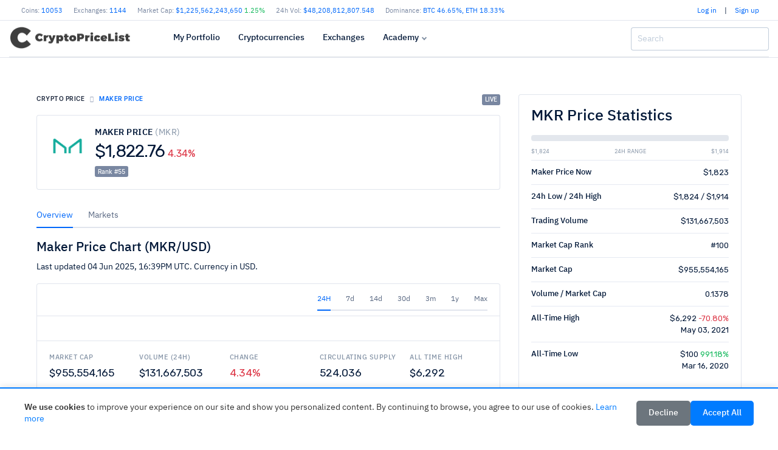

--- FILE ---
content_type: text/html; charset=UTF-8
request_url: https://cryptopricelist.com/cryptocurrency/maker
body_size: 15847
content:
<!DOCTYPE html>
<html lang="en">
<head>
    <title>Maker price today, MKR to USD live, marketcap and chart</title>
    <meta name="description" content="Get the latest Maker price, MKR market cap, trading pairs, charts and data today.">
    

    <link rel="canonical" href="https://cryptopricelist.com/cryptocurrency/maker" />
    
    <!-- Preconnect to external domains for faster loading -->
    
    
    <link rel="preconnect" href="https://www.googletagmanager.com">
    
    <!-- DNS prefetch for better performance -->
    <link rel="dns-prefetch" href="//fonts.googleapis.com">
    <link rel="dns-prefetch" href="//www.googletagmanager.com">

    <meta name="ahrefs-site-verification" content="0b3956eb4619e7835a48a06c3a4fa04dca4800667070e5599f903a9a485a38cf">
    <meta charset="utf-8">
    <meta name="viewport" content="width=device-width, initial-scale=1">
    
    <!-- Language and geo targeting -->
    <meta name="language" content="English">
    <meta name="geo.region" content="US">
    <meta name="geo.placename" content="United States">
    
    <!-- Additional SEO meta tags -->
    <meta name="author" content="CryptoPriceList">
    <meta name="publisher" content="CryptoPriceList">
    <meta name="copyright" content="CryptoPriceList">
    <meta name="theme-color" content="#ffffff">
    <meta name="msapplication-TileColor" content="#ffffff">
    <link rel="sitemap" type="application/xml" title="Sitemap" href="/sitemap.xml">
    
            <meta name="lastmod" content="2026-01-19">
    <meta property="og:title" content="Maker price today, MKR to USD live, marketcap and chart">
    <meta property="og:description" content="Get the latest Maker price, MKR market cap, trading pairs, charts and data today.">
    <meta property="og:url" content="https://cryptopricelist.com/cryptocurrency/maker">
    <meta property="og:site_name" content="CryptoPriceList.com" />
    <meta property="og:type" content="website">
    <meta property="og:image" content="https://cryptopricelist.com/images/crypto-default.jpg">

<script type='application/ld+json'>{
    "@context": "https://schema.org",
    "@graph": [
        {
            "@type": "WebSite",
            "@id": "https://cryptopricelist.com/#website",
            "name": "CryptoPriceList",
            "alternateName": "Crypto Price List",
            "url": "https://cryptopricelist.com/",
            "description": "Live cryptocurrency prices, charts, and market data for Bitcoin and thousands of altcoins",
            "potentialAction": {
                "@type": "SearchAction",
                "target": {
                    "@type": "EntryPoint",
                    "urlTemplate": "https://cryptopricelist.com/search?q={search_term_string}"
                },
                "query-input": "required name=search_term_string"
            }
        },
        {
            "@type": "Organization",
            "@id": "https://cryptopricelist.com/#organization",
            "name": "CryptoPriceList",
            "url": "https://cryptopricelist.com/",
            "logo": {
                "@type": "ImageObject",
                "url": "https://cryptopricelist.com/images/cpl-logo.png",
                "width": 200,
                "height": 60
            },
            "sameAs": []
        },
        {
            "@type": "WebPage",
            "@id": "https://cryptopricelist.com/cryptocurrency/maker#webpage",
            "url": "https://cryptopricelist.com/cryptocurrency/maker",
            "name": "Maker price today, MKR to USD live, marketcap and chart",
            "description": "Get the latest Maker price, MKR market cap, trading pairs, charts and data today.",
            "isPartOf": {
                "@id": "https://cryptopricelist.com/#website"
            },
            "about": {
                "@id": "https://cryptopricelist.com/#organization"
            },
            "primaryImageOfPage": {
                "@type": "ImageObject",
                "url": "https://cryptopricelist.com/images/crypto-default.jpg"
            },
            "datePublished": "2026-01-19T10:05:34+01:00",
            "dateModified": "2026-01-19T10:05:34+01:00"
        },
        {
            "@type": "BreadcrumbList",
            "itemListElement": [
                {
                    "@type": "ListItem",
                    "position": 1,
                    "name": "Home",
                    "item": "https://cryptopricelist.com/"
                },
                {
                    "@type": "ListItem",
                    "position": 2,
                    "name": "Maker price today, MKR to USD live, marketcap and chart",
                    "item": "https://cryptopricelist.com/cryptocurrency/maker"
                }
            ]
        }
    ]
}</script>

    <meta name="twitter:title" content="Maker price today, MKR to USD live, marketcap and chart">
    <meta name="twitter:description" content="Get the latest Maker price, MKR market cap, trading pairs, charts and data today.">
    <meta name="twitter:card" content="summary">
    <meta name="robots" content="index,follow,max-snippet:-1,max-image-preview:large,max-video-preview:-1">
    <meta name="ahrefs-site-verification" content="0b3956eb4619e7835a48a06c3a4fa04dca4800667070e5599f903a9a485a38cf">
    <meta name="viewport" content="width=device-width, initial-scale=1">
    
    
    
    <link rel="apple-touch-icon" sizes="180x180" href="/images/favicon/apple-touch-icon.png">
    <link rel="icon" type="image/png" sizes="32x32" href="/images/favicon/favicon-32x32.png">
    <link rel="icon" type="image/png" sizes="16x16" href="/images/favicon/favicon-16x16.png">
    <link rel="manifest" href="/manifest.webmanifest">
    <!--<link href="/lib/ionicons/css/ionicons.min.css" rel="stylesheet">-->
        
    <!-- Critical CSS inline -->
    <style>
    /* Critical above-the-fold CSS */
    body{font-family:'Roboto',-apple-system,BlinkMacSystemFont,'Segoe UI',sans-serif;margin:0;padding:0;line-height:1.5}
    .navbar{min-height:60px;background:#fff;border-bottom:1px solid #dee2e6}
    .navbar-brand img{height:40px;width:200px}
    .content{min-height:400px}
    .container{max-width:1200px;margin:0 auto;padding:0 15px}
    .table{width:100%;border-collapse:collapse}
    .table th,.table td{padding:12px 8px;text-align:left;border-bottom:1px solid #dee2e6}
    .lazyload{opacity:0;transition:opacity .3s}
    .lazyloaded{opacity:1}
    img{max-width:100%;height:auto}
    
    /* Cookie Consent Styles */
    .cookie-consent{position:fixed;bottom:0;left:0;right:0;background:#fff;border-top:2px solid #007bff;box-shadow:0 -2px 10px rgba(0,0,0,0.1);padding:20px;z-index:9999;transform:translateY(100%);transition:transform 0.3s ease-in-out}
    .cookie-consent.show{transform:translateY(0)}
    .cookie-consent-content{max-width:1200px;margin:0 auto;display:flex;align-items:center;justify-content:space-between;flex-wrap:wrap;gap:15px}
    .cookie-consent-text{flex:1;min-width:250px;font-size:14px;line-height:1.4;color:#333}
    .cookie-consent-text a{color:#007bff;text-decoration:none}
    .cookie-consent-text a:hover{text-decoration:underline}
    .cookie-consent-buttons{display:flex;gap:10px;flex-wrap:wrap}
    .cookie-consent-btn{padding:10px 20px;border:none;border-radius:5px;cursor:pointer;font-size:14px;font-weight:500;transition:all 0.2s ease}
    .cookie-consent-btn.accept{background:#007bff;color:#fff}
    .cookie-consent-btn.accept:hover{background:#0056b3}
    .cookie-consent-btn.decline{background:#6c757d;color:#fff}
    .cookie-consent-btn.decline:hover{background:#545b62}
    .cookie-consent-btn.settings{background:#f8f9fa;color:#333;border:1px solid #dee2e6}
    .cookie-consent-btn.settings:hover{background:#e9ecef}
    @media (max-width: 768px){.cookie-consent-content{flex-direction:column;text-align:center}.cookie-consent-buttons{justify-content:center}}
    
    /* Dark mode cookie consent */
    body.dark-mode .cookie-consent{background:#2d3748;border-top-color:#4299e1;color:#e2e8f0}
    body.dark-mode .cookie-consent-text{color:#e2e8f0}
    body.dark-mode .cookie-consent-text a{color:#4299e1}
    body.dark-mode .cookie-consent-btn.settings{background:#4a5568;color:#e2e8f0;border-color:#718096}
    body.dark-mode .cookie-consent-btn.settings:hover{background:#718096}
    </style>
    
    <!-- Preload main CSS -->
    <script src="/cdn-cgi/scripts/7d0fa10a/cloudflare-static/rocket-loader.min.js" data-cf-settings="28bf96a5d88df655c7775ffa-|49"></script><link rel="preload" href="/assets/css/style.css" as="style" onload="this.onload=null;this.rel='stylesheet'">
    <noscript><link rel="stylesheet" href="/assets/css/style.css"></noscript>
    
        <!-- Global site tag (gtag.js) - Google Analytics with Cookie Consent -->
    <script async defer src="https://www.googletagmanager.com/gtag/js?id=G-XK3HC4SJHW" type="28bf96a5d88df655c7775ffa-text/javascript"></script>
    <script type="28bf96a5d88df655c7775ffa-text/javascript">
        window.dataLayer = window.dataLayer || [];
        function gtag(){dataLayer.push(arguments);}
        gtag('js', new Date());

        // Set default consent state (denied by default for GDPR compliance)
        gtag('consent', 'default', {
            'analytics_storage': 'denied',
            'ad_storage': 'denied',
            'wait_for_update': 2000
        });

        gtag('config', 'G-XK3HC4SJHW', {
            'anonymize_ip': true,
            'cookie_flags': 'SameSite=None;Secure'
        });
    </script>
    
    
</head>

<body>

  <div class="cw">
      <div class="container d-none d-md-block d-lg-block d-xl-block">

    <span class=" d-flex flex-row justify-content-between" id="topbar">

        <div class="text-muted">
            
            <span class="ti_item">Coins: <a href="/">10053</a></span>
            <span class="ti_item">Exchanges: <a href="/exchanges">1144</a></span>
            <span class="ti_item">Market Cap: <a href="/">$1,225,562,243,650 <span class="text-success"><i class="feather" data-feather="arrow-up"></i> 1.25%</span></a></span>
            <span class="ti_item">24h Vol: <a href="/">$48,208,812,807.548</a></span>
            <span class="ti_item d-none d-lg-inline d-xl-inline">Dominance: <a href="/">
                          BTC <span class="">46.65%</span>,
                          ETH <span class="">18.33%</span></a></span>
            <!--<span class="ti_item">Gas: <a href="/coins">32 GWEI</a></span>-->
        </div>

                        <span class="d-flex">

                                <div class="d-block mr-2 tx-12">
                    <a href="/login">Log in</a> <span id="pipe"> | </span> <a href="/signup">Sign up</a>
                </div>
                
                
                <a href="" class="df-mode tx-18 df-mode-dark d-none d-lg-inline d-xl-inline ml-1 " data-title="dark">
                    <i data-feather="moon" class="mode_icon icon feather-16"></i>
                </a>
            </span>

    </div>

</div>

  </div>

  <div class="cw">
      <div class="container">
          <header class="navbar navbar-header">

    <div class="navbar-brand">
        <a href="/" class="df-logo">
            <!--Crypto<span>PriceList</span>-->
            <img src="/images/cpl-logo.png" alt="CryptoPriceList" height="40" width="200" id="logo_main" loading="eager">
        </a>
    </div><!-- navbar-brand -->
    <div id="navbarMenu" class="navbar-menu-wrapper">

        <div class="navbar-menu-header">
            <a href="/" class="df-logo">
                <!--Crypto<span>PriceList</span>-->
                <img src="/images/cpl-logo.png" alt="CryptoPriceList" height="30" width="150" id="logo_small" loading="eager">
            </a>
            <a id="mainMenuClose" href=""><i data-feather="x"></i></a>
        </div><!-- navbar-menu-header -->

        <div class="d-block d-lg-none text-center mt-2">
                            <a href="/login"class="btn btn-sm btn-outline-dark">Log in</a>
                <a href="/signup"class="btn btn-sm btn-primary">Sign up</a>
                    </div>

        <ul class="nav navbar-menu">

                        <li class="nav-item">
                <a href="/login" class="nav-link">My Portfolio</a>
            </li>

            <li class="nav-item">
                <a href="/" class="nav-link">Cryptocurrencies</a>
                <!--<ul class="navbar-menu-sub">
                    <li class="nav-sub-item"><a href="/" class="nav-sub-link">By Market Cap</a></li>                    
                </ul>-->
            </li>
            <li class="nav-item">
                <a href="/exchanges" class="nav-link">Exchanges</a>
                <!--<ul class="navbar-menu-sub">
                    <li class="nav-sub-item"><a href="/exchanges" class="nav-sub-link">Crypto Exchanges</a></li>
                </ul>-->
            </li>

            <li class="nav-item with-sub">
                <a href="" class="nav-link"><svg xmlns="http://www.w3.org/2000/svg" width="24" height="24" viewBox="0 0 24 24" fill="none" stroke="currentColor" stroke-width="2" stroke-linecap="round" stroke-linejoin="round" class="feather feather-pie-chart"><path d="M21.21 15.89A10 10 0 1 1 8 2.83"></path><path d="M22 12A10 10 0 0 0 12 2v10z"></path></svg> Academy</a>
                <ul class="navbar-menu-sub">
                    <li class="nav-sub-item"><a href="/academy" class="nav-sub-link">Crypto News</a></li>

                </ul>
            </li>

            
        </ul>
    </div><!-- navbar-menu-wrapper -->
    <div class="navbar-right">

        <div class="d-none d-lg-block">

            <div class="search-form">
                <input type="search" class="search-desktop form-control" placeholder="Search" autocomplete="off">
                <button class="btn" type="button" name="search">
                    <i data-feather="search" class="feather-16"></i>
                </button>
            </div>
        </div>

        <div class="d-block d-lg-none d-xl-none">
            <a id="navbarSearch" href="" class="search-mobile">
                <i data-feather="search" class="feather-16"></i>
            </a>
        </div>

        <div class="d-block d-lg-none d-xl-none">
            <a href="" class="df-mode tx-18 df-mode-dark" data-title="dark">
                <i data-feather="moon" class="icon mode_icon feather-16"></i>
            </a>
        </div>

        <a href="" id="mainMenuOpen" class="burger-menu">
            <i data-feather="menu" class="feather-16"></i>
        </a>

            </div><!-- navbar-right -->
    <div class="navbar-search">
        <div class="navbar-search-header justify-content-between">
            <input type="search" class="search_mobile_input site-search form-control" placeholder="Type and hit enter to search...">
            <!--<button class="btn"><i data-feather="search"></i></button>-->
            <a id="navbarSearchClose" href="" class="link-03 mg-l-5 mg-lg-l-10 badge badge-light">
                <!--<i class="icon ion-md-close"></i>-->
                Close
            </a>
        </div><!-- navbar-search-header -->
        <div class="navbar-search-body tx-16">
            <div class="d-block" id="search_c">
                <label class="tx-10 tx-medium tx-uppercase tx-spacing-1 tx-color-03 mg-b-10 d-flex align-items-center">Trending Searches</label>
                <ul class="list-unstyled">
                                            <li class="">
                            <a href="/cryptocurrency/ora-coin" style="width: 100%" class="d-flex justify-content-between">
                            <span><img data-src="/images/cryptocurrency/large/ora-coin.png" class="lazyload" alt="ORA Coin" style="width:16px;height:16px;"> ORA Coin (ORA)</span>
                            <span>#0</span>
                            </a>
                        </li>
                                            <li class="">
                            <a href="/cryptocurrency/liquid-staked-ethereum" style="width: 100%" class="d-flex justify-content-between">
                            <span><img data-src="/images/cryptocurrency/large/liquid-staked-ethereum.png" class="lazyload" alt="Liquid Staked ETH" style="width:16px;height:16px;"> Liquid Staked ETH (LSETH)</span>
                            <span>#0</span>
                            </a>
                        </li>
                                            <li class="">
                            <a href="/cryptocurrency/melania-meme" style="width: 100%" class="d-flex justify-content-between">
                            <span><img data-src="/images/cryptocurrency/large/melania-meme.png" class="lazyload" alt="Melania Meme" style="width:16px;height:16px;"> Melania Meme (MELANIA)</span>
                            <span>#0</span>
                            </a>
                        </li>
                                            <li class="">
                            <a href="/cryptocurrency/bscex" style="width: 100%" class="d-flex justify-content-between">
                            <span><img data-src="/images/cryptocurrency/large/bscex.png" class="lazyload" alt="BSCEX" style="width:16px;height:16px;"> BSCEX (BSCX)</span>
                            <span>#1242</span>
                            </a>
                        </li>
                                            <li class="">
                            <a href="/cryptocurrency/memecore" style="width: 100%" class="d-flex justify-content-between">
                            <span><img data-src="/images/cryptocurrency/large/memecore.png" class="lazyload" alt="MemeCore" style="width:16px;height:16px;"> MemeCore (M)</span>
                            <span>#0</span>
                            </a>
                        </li>
                                            <li class="">
                            <a href="/cryptocurrency/tether-gold" style="width: 100%" class="d-flex justify-content-between">
                            <span><img data-src="/images/cryptocurrency/large/tether-gold.png" class="lazyload" alt="Tether Gold" style="width:16px;height:16px;"> Tether Gold (XAUT)</span>
                            <span>#93</span>
                            </a>
                        </li>
                                            <li class="">
                            <a href="/cryptocurrency/cardano" style="width: 100%" class="d-flex justify-content-between">
                            <span><img data-src="/images/cryptocurrency/large/cardano.png" class="lazyload" alt="Cardano" style="width:16px;height:16px;"> Cardano (ADA)</span>
                            <span>#8</span>
                            </a>
                        </li>
                                            <li class="">
                            <a href="/cryptocurrency/hash-2" style="width: 100%" class="d-flex justify-content-between">
                            <span><img data-src="/images/cryptocurrency/large/hash-2.png" class="lazyload" alt="Provenance Blockchain" style="width:16px;height:16px;"> Provenance Blockchain (HASH)</span>
                            <span>#0</span>
                            </a>
                        </li>
                                        </li>
                </ul>

            </div>
            <div class="d-block" id="search_e"></div>
        </div><!-- navbar-search-body -->
    </div><!-- navbar-search -->
</header><!-- navbar -->      </div>
  </div>

  
  <!--<div class="container" id="ta">
        </div>-->

    <div class="content">
      <div class="container pd-x-0 pd-lg-x-10 pd-xl-x-0 maincontent">

        <div class="content"><div class="container pd-x-0 pd-lg-x-10 pd-xl-x-0 maincontent">
<div class="row">

    <div class="col-md-8">
        <div class="row">

            <div class="col-md-12 mb-3 d-flex justify-content-between">

                <nav aria-label="breadcrumb">
                    <ol class="breadcrumb breadcrumb-style2 mg-b-0">
                        <li class="breadcrumb-item"><a href="/">Crypto price</a></li>
                        <li class="breadcrumb-item active" aria-current="page">Maker Price</li>
                    </ol>
                </nav>

                <div class="badge badge-secondary tx-10 tx-roboto live_badge">LIVE</div>

            </div>

            <div class="col-12">
                <div class="card card-body">
                    <div class="d-md-flex align-items-center justify-content-between">
                        <div class="media align-sm-items-center">
                            <div class="tx-40 tx-lg-60 lh-0 tx-orange">
                                                                <img src="/images/cryptocurrency/large/maker.png" valign="middle" width="60" height="60" alt="Maker price">
                            </div>
                            <div class="media-body mg-l-15">
                                <h1 class="h1coin tx-12 tx-lg-14 tx-semibold tx-uppercase tx-spacing-1 mg-b-5">
                                    Maker Price <span class="tx-normal tx-color-03">(MKR)</span>
                                </h1>
                                <div class="d-flex align-items-baseline">
                                    <h2 class="tx-20 tx-lg-28 tx-normal tx-rubik tx-spacing--2 lh-2 mg-b-0 cc_price_maker">
                                        <span>$1,822.76</span>
                                    </h2>
                                    <h6 class="tx-11 tx-lg-16 tx-normal tx-rubik tx-danger mg-l-5 lh-2 mg-b-0 cc_24h_maker">
                                        <span><span class="text-danger"><i class="feather" data-feather="arrow-down"></i> 4.34%</span></span>
                                    </h6>
                                </div>
                                <div class="d-flex mt-2"><div class="badge badge-secondary">Rank #55</div></div>
                            </div><!-- media-body -->
                        </div><!-- media -->
                        <div class="d-flex flex-column flex-sm-row mg-t-20 mg-md-t-0">
                            <!--<button class="btn btn-sm btn-white btn-uppercase pd-x-15"><i data-feather="download" class="mg-r-5"></i> Export CSV</button>
                            <button class="btn btn-sm btn-white btn-uppercase pd-x-15 mg-t-5 mg-sm-t-0 mg-sm-l-5"><i data-feather="share-2" class="mg-r-5"></i> Share</button>
                            <button class="btn btn-sm btn-white btn-uppercase pd-x-15 mg-t-5 mg-sm-t-0  mg-sm-l-5"><i data-feather="eye" class="mg-r-5"></i> Watch</button>-->
                        </div>
                    </div>
                </div>
            </div><!-- col -->

        </div>

        <div class="row mt-4">
            <div class="col-md-12">

                <div data-label="Example" class="df-example">
                    <ul class="nav nav-line" id="myTab5" role="tablist">
                        <li class="nav-item">
                            <a class="nav-link active show" id="home-tab5" data-toggle="tab" href="#overview" role="tab" aria-controls="home" aria-selected="true">Overview</a>
                        </li>
                        <li class="nav-item">
                            <a class="nav-link" id="profile-tab5" data-toggle="tab" href="#markets" role="tab" aria-controls="profile" aria-selected="false">Markets</a>
                        </li>
                    </ul>

                    <div class="tab-content mg-t-20" id="myTabContent5">
                        <div class="tab-pane fade show active" id="overview" role="tabpanel" aria-labelledby="home-tab5">

                            <div>
                                <h4>Maker Price Chart (MKR/USD)</h4>
                                <p>Last updated <span id="last_update">04 Jun 2025, 16:39PM</span> UTC. Currency in USD.</p>
                            </div>

                            <div class="card card-crypto">
                                <div class="card-header pd-y-8 d-sm-flex align-items-center justify-content-end">

                                    <div class="tx-12 tx-color-03 align-items-center d-sm-flex">
                                        <!--<a href="" class="link-01 tx-spacing-1 tx-rubik">03/01/2019 <i class="icon ion-ios-arrow-down"></i></a>
                                        <span class="mg-x-10">to</span>
                                        <a href="" class="link-01 tx-spacing-1 tx-rubik">03/02/2019 <i class="icon ion-ios-arrow-down"></i></a>-->
                                        <nav class="nav nav-line">
                                            <a href="#24h" data-interval="1" class="chart-switch nav-link active">24H</a>
                                            <a href="#7d" data-interval="7" class="chart-switch nav-link">7d</a>
                                            <a href="#14d" data-interval="14" class="chart-switch nav-link">14d</a>
                                            <a href="#30d" data-interval="30" class="chart-switch nav-link">30d</a>
                                            <a href="#90d" data-interval="90" class="chart-switch nav-link">3m</a>
                                            <a href="#1y" data-interval="365" class="chart-switch nav-link">1y</a>
                                            <a href="#max" data-interval="max" class="chart-switch nav-link">Max</a>
                                        </nav>
                                    </div>
                                </div><!-- card-header -->
                                <div class="card-body pd-10 pd-sm-20">
                                    <div id="chart" class="chart"></div>
                                    <!--<div class="chart-eleven">
                                        <div id="flotChart1" class="flot-chart"></div>
                                    </div>--><!-- chart-eleven -->
                                </div><!-- card-body -->

                                <div class="card-footer pd-20">
                                    <div class="row row-sm">
                                        <div class="col-6 col-sm-4 col-md">
                                            <h6 class="tx-uppercase tx-11 tx-spacing-1 tx-color-03 mg-b-10">Market Cap</h6>
                                            <h5 class="tx-normal tx-rubik mg-b-0 mg-r-5 lh-1">$955,554,165</h5>
                                        </div><!-- col -->
                                        <div class="col-6 col-sm-4 col-md">
                                            <h6 class="tx-uppercase tx-11 tx-spacing-1 tx-color-03 mg-b-10">Volume (24h)</h6>
                                            <h5 class="tx-normal tx-rubik mg-b-0 mg-r-5 lh-1">$131,667,503</h5>
                                        </div><!-- col -->
                                        <div class="col-6 col-sm-4 col-md mg-t-20 mg-sm-t-0">
                                            <h6 class="tx-uppercase tx-11 tx-spacing-1 tx-color-03 mg-b-10">Change</h6>
                                            <h5 class="tx-normal tx-rubik mg-b-0 mg-r-5 lh-1 cc_24h_maker">
                                                <span><span class="text-danger"><i class="feather" data-feather="arrow-down"></i> 4.34%</span></span>
                                            </h5>
                                        </div><!-- col -->
                                        <div class="col-6 col-sm-4 col-md-3 col-xl mg-t-20 mg-md-t-0">
                                            <h6 class="tx-uppercase tx-11 tx-spacing-1 tx-color-03 mg-b-10"><span class="d-none d-sm-inline">Circulating </span>Supply</h6>
                                            <h5 class="tx-normal tx-rubik mg-b-0 mg-r-5 lh-1">524,036</h5>
                                        </div><!-- col -->
                                        <div class="col-6 col-sm-4 col-md mg-t-20 mg-md-t-0">
                                            <h6 class="tx-uppercase tx-11 tx-spacing-1 tx-color-03 mg-b-10">All Time High</h6>
                                            <h5 class="tx-normal tx-rubik mg-b-0 mg-r-5 lh-1">$6,292</h5>
                                        </div><!-- col -->
                                    </div><!-- row -->
                                </div><!-- card-footer -->
                            </div><!-- card -->

                        </div>

                        <div class="tab-pane fade" id="markets" role="tabpanel" aria-labelledby="profile-tab5">
                            <h6>Markets</h6>
                            <div class="table-responsive">
    <table class="table table-dashboard mg-b-0 table-hover table-coinlist" id="table-coinlist">
        <thead>
        <tr>
            <th>#</th>
            <th class="text-left">Exchange</th>
            <th class="text-right">Pair</th>
            <th class="text-right">Price</th>
            <th class="text-right">Spread</th>
            <th class="text-right">Volume(24h)</th>
            <th class="text-center">Trust</th>
        </tr>
        </thead>
        <tbody>
                    <tr>
                <td class="tx-color-03 tx-normal">1</td>
                <td class="tx-medium text-left">
                    <a href="/exchange/binance"><img data-src="/images/exchange/large/binance.jpg" width="16" height="16" style="margin-right:15px" class="lazyload"> Binance</a>                </td>
                <td class="text-right">
                                        <a href="https://www.binance.com/en/trade/MKR_USDT" target="_blank" rel="nofollow noopener">MKR / USDT</a>
                </td>
                <td class="text-right"><span>$1,324.84</span></td>
                <td class="text-right"><span class="">0.08%</span></td>
                <td class="text-right">$32,396,499</td>
                <td class="text-center"><div class="dot dot-green"></td>

            </tr>
                        <tr>
                <td class="tx-color-03 tx-normal">2</td>
                <td class="tx-medium text-left">
                    <a href="/exchange/gdax"><img data-src="/images/exchange/large/gdax.png" width="16" height="16" style="margin-right:15px" class="lazyload"> Coinbase Exchange</a>                </td>
                <td class="text-right">
                                        <a href="https://pro.coinbase.com/trade/MKR-USD" target="_blank" rel="nofollow noopener">MKR / USD</a>
                </td>
                <td class="text-right"><span>$1,323.37</span></td>
                <td class="text-right"><span class="">0.04%</span></td>
                <td class="text-right">$12,658,001</td>
                <td class="text-center"><div class="dot dot-green"></td>

            </tr>
                        <tr>
                <td class="tx-color-03 tx-normal">3</td>
                <td class="tx-medium text-left">
                    <a href="/exchange/whitebit"><img data-src="/images/exchange/large/whitebit.png" width="16" height="16" style="margin-right:15px" class="lazyload"> WhiteBIT</a>                </td>
                <td class="text-right">
                                        <a href="https://whitebit.com/trade/MKR_USDT" target="_blank" rel="nofollow noopener">MKR / USDT</a>
                </td>
                <td class="text-right"><span>$1,325.61</span></td>
                <td class="text-right"><span class="">0.14%</span></td>
                <td class="text-right">$8,326,271</td>
                <td class="text-center"><div class="dot dot-green"></td>

            </tr>
                        <tr>
                <td class="tx-color-03 tx-normal">4</td>
                <td class="tx-medium text-left">
                    <a href="/exchange/huobi"><img data-src="/images/exchange/large/huobi.jpg" width="16" height="16" style="margin-right:15px" class="lazyload"> Huobi Global</a>                </td>
                <td class="text-right">
                                        <a href="https://www.huobi.com/en-us/exchange/mkr_usdt" target="_blank" rel="nofollow noopener">MKR / USDT</a>
                </td>
                <td class="text-right"><span>$1,328.69</span></td>
                <td class="text-right"><span class="">0.13%</span></td>
                <td class="text-right">$6,432,715</td>
                <td class="text-center"><div class="dot dot-green"></td>

            </tr>
                        <tr>
                <td class="tx-color-03 tx-normal">5</td>
                <td class="tx-medium text-left">
                    <a href="/exchange/okex"><img data-src="/images/exchange/large/okex.png" width="16" height="16" style="margin-right:15px" class="lazyload"> OKX</a>                </td>
                <td class="text-right">
                                        <a href="https://www.okx.com/trade-spot/mkr-usdt" target="_blank" rel="nofollow noopener">MKR / USDT</a>
                </td>
                <td class="text-right"><span>$1,319.78</span></td>
                <td class="text-right"><span class="">0.03%</span></td>
                <td class="text-right">$5,633,242</td>
                <td class="text-center"><div class="dot dot-green"></td>

            </tr>
                        <tr>
                <td class="tx-color-03 tx-normal">6</td>
                <td class="tx-medium text-left">
                    <a href="/exchange/binance"><img data-src="/images/exchange/large/binance.jpg" width="16" height="16" style="margin-right:15px" class="lazyload"> Binance</a>                </td>
                <td class="text-right">
                                        <a href="https://www.binance.com/en/trade/MKR_BUSD" target="_blank" rel="nofollow noopener">MKR / BUSD</a>
                </td>
                <td class="text-right"><span>$671.62</span></td>
                <td class="text-right"><span class="">0.15%</span></td>
                <td class="text-right">$5,131,933</td>
                <td class="text-center"><div class="dot dot-green"></td>

            </tr>
                        <tr>
                <td class="tx-color-03 tx-normal">7</td>
                <td class="tx-medium text-left">
                    <a href="/exchange/digifinex"><img data-src="/images/exchange/large/digifinex.png" width="16" height="16" style="margin-right:15px" class="lazyload"> Digifinex</a>                </td>
                <td class="text-right">
                                        <a href="https://www.digifinex.com/en-ww/trade/USDT/MKR" target="_blank" rel="nofollow noopener">MKR / USDT</a>
                </td>
                <td class="text-right"><span>$1,322.34</span></td>
                <td class="text-right"><span class="">0.13%</span></td>
                <td class="text-right">$4,984,990</td>
                <td class="text-center"><div class="dot dot-green"></td>

            </tr>
                        <tr>
                <td class="tx-color-03 tx-normal">8</td>
                <td class="tx-medium text-left">
                    <a href="/exchange/xt"><img data-src="/images/exchange/large/xt.png" width="16" height="16" style="margin-right:15px" class="lazyload"> XT.COM</a>                </td>
                <td class="text-right">
                                        <a href="https://www.xt.com/trade/mkr_usdt" target="_blank" rel="nofollow noopener">MKR / USDT</a>
                </td>
                <td class="text-right"><span>$1,324.14</span></td>
                <td class="text-right"><span class="">1.86%</span></td>
                <td class="text-right">$4,847,548</td>
                <td class="text-center"><div class="dot dot-green"></td>

            </tr>
                        <tr>
                <td class="tx-color-03 tx-normal">9</td>
                <td class="tx-medium text-left">
                    <a href="/exchange/phemex"><img data-src="/images/exchange/large/phemex.png" width="16" height="16" style="margin-right:15px" class="lazyload"> Phemex</a>                </td>
                <td class="text-right">
                                        <a href="https://phemex.com/spot/trade/MKRUSDT" target="_blank" rel="nofollow noopener">MKR / USDT</a>
                </td>
                <td class="text-right"><span>$1,324.86</span></td>
                <td class="text-right"><span class="">0.16%</span></td>
                <td class="text-right">$3,966,610</td>
                <td class="text-center"><div class="dot dot-green"></td>

            </tr>
                        <tr>
                <td class="tx-color-03 tx-normal">10</td>
                <td class="tx-medium text-left">
                    <a href="/exchange/btse"><img data-src="/images/exchange/large/btse.jpg" width="16" height="16" style="margin-right:15px" class="lazyload"> BTSE</a>                </td>
                <td class="text-right">
                                        <a href="https://www.btse.com/en/trading/MKR-USD" target="_blank" rel="nofollow noopener">MKR / USD</a>
                </td>
                <td class="text-right"><span>$1,328.07</span></td>
                <td class="text-right"><span class="">0.37%</span></td>
                <td class="text-right">$3,241,842</td>
                <td class="text-center"><div class="dot dot-green"></td>

            </tr>
                        <tr>
                <td class="tx-color-03 tx-normal">11</td>
                <td class="tx-medium text-left">
                    <a href="/exchange/hitbtc"><img data-src="/images/exchange/large/hitbtc.png" width="16" height="16" style="margin-right:15px" class="lazyload"> HitBTC</a>                </td>
                <td class="text-right">
                                        <a href="https://hitbtc.com/MKR-to-USDT" target="_blank" rel="nofollow noopener">MKR / USDT</a>
                </td>
                <td class="text-right"><span>$968.53</span></td>
                <td class="text-right"><span class="">0.33%</span></td>
                <td class="text-right">$2,471,226</td>
                <td class="text-center"><div class="dot dot-green"></td>

            </tr>
                        <tr>
                <td class="tx-color-03 tx-normal">12</td>
                <td class="tx-medium text-left">
                    <a href="/exchange/binance"><img data-src="/images/exchange/large/binance.jpg" width="16" height="16" style="margin-right:15px" class="lazyload"> Binance</a>                </td>
                <td class="text-right">
                                        <a href="https://www.binance.com/en/trade/MKR_BTC" target="_blank" rel="nofollow noopener">MKR / BTC</a>
                </td>
                <td class="text-right"><span>$962.26</span></td>
                <td class="text-right"><span class="">0.19%</span></td>
                <td class="text-right">$2,002,405</td>
                <td class="text-center"><div class="dot dot-green"></td>

            </tr>
                        <tr>
                <td class="tx-color-03 tx-normal">13</td>
                <td class="tx-medium text-left">
                    <a href="/exchange/bitget"><img data-src="/images/exchange/large/bitget.png" width="16" height="16" style="margin-right:15px" class="lazyload"> Bitget</a>                </td>
                <td class="text-right">
                                        <a href="https://www.bitget.com/spot/MKRUSDT" target="_blank" rel="nofollow noopener">MKR / USDT</a>
                </td>
                <td class="text-right"><span>$1,325.17</span></td>
                <td class="text-right"><span class="">0.11%</span></td>
                <td class="text-right">$1,925,234</td>
                <td class="text-center"><div class="dot dot-green"></td>

            </tr>
                        <tr>
                <td class="tx-color-03 tx-normal">14</td>
                <td class="tx-medium text-left">
                    <a href="/exchange/goku"><img data-src="/images/exchange/large/goku.png" width="16" height="16" style="margin-right:15px" class="lazyload"> GokuMarket</a>                </td>
                <td class="text-right">
                                        <a href="https://www.gokumarket.com/exchange/MKR_USDT" target="_blank" rel="nofollow noopener">MKR / USDT</a>
                </td>
                <td class="text-right"><span>$919.07</span></td>
                <td class="text-right"><span class="">0.35%</span></td>
                <td class="text-right">$1,593,238</td>
                <td class="text-center"><div class="dot dot-green"></td>

            </tr>
                        <tr>
                <td class="tx-color-03 tx-normal">15</td>
                <td class="tx-medium text-left">
                    <a href="/exchange/kucoin"><img data-src="/images/exchange/large/kucoin.png" width="16" height="16" style="margin-right:15px" class="lazyload"> KuCoin</a>                </td>
                <td class="text-right">
                                        <a href="https://www.kucoin.com/trade/MKR-USDT" target="_blank" rel="nofollow noopener">MKR / USDT</a>
                </td>
                <td class="text-right"><span>$1,322.80</span></td>
                <td class="text-right"><span class="">0.03%</span></td>
                <td class="text-right">$1,590,701</td>
                <td class="text-center"><div class="dot dot-green"></td>

            </tr>
                        <tr>
                <td class="tx-color-03 tx-normal">16</td>
                <td class="tx-medium text-left">
                    <a href="/exchange/azbit"><img data-src="/images/exchange/large/azbit.jpg" width="16" height="16" style="margin-right:15px" class="lazyload"> Azbit</a>                </td>
                <td class="text-right">
                                        <a href="https://dashboard.azbit.com/exchange/MKR_USDT" target="_blank" rel="nofollow noopener">MKR / USDT</a>
                </td>
                <td class="text-right"><span>$1,315.52</span></td>
                <td class="text-right"><span class="">0.08%</span></td>
                <td class="text-right">$1,275,958</td>
                <td class="text-center"><div class="dot dot-green"></td>

            </tr>
                        <tr>
                <td class="tx-color-03 tx-normal">17</td>
                <td class="tx-medium text-left">
                    <a href="/exchange/wootrade"><img data-src="/images/exchange/large/wootrade.jpg" width="16" height="16" style="margin-right:15px" class="lazyload"> WOO Network</a>                </td>
                <td class="text-right">
                                        <a href="https://x.woo.network/spot" target="_blank" rel="nofollow noopener">MKR / USDT</a>
                </td>
                <td class="text-right"><span>$1,324.72</span></td>
                <td class="text-right"><span class="">0.08%</span></td>
                <td class="text-right">$1,093,054</td>
                <td class="text-center"><div class="dot dot-green"></td>

            </tr>
                        <tr>
                <td class="tx-color-03 tx-normal">18</td>
                <td class="tx-medium text-left">
                    <a href="/exchange/bitvavo"><img data-src="/images/exchange/large/bitvavo.png" width="16" height="16" style="margin-right:15px" class="lazyload"> Bitvavo</a>                </td>
                <td class="text-right">
                                        <a href="https://account.bitvavo.com/markets/MKR-EUR" target="_blank" rel="nofollow noopener">MKR / EUR</a>
                </td>
                <td class="text-right"><span>$1,323.61</span></td>
                <td class="text-right"><span class="">0.08%</span></td>
                <td class="text-right">$1,054,166</td>
                <td class="text-center"><div class="dot dot-green"></td>

            </tr>
                        <tr>
                <td class="tx-color-03 tx-normal">19</td>
                <td class="tx-medium text-left">
                    <a href="/exchange/lbank"><img data-src="/images/exchange/large/lbank.png" width="16" height="16" style="margin-right:15px" class="lazyload"> LBank</a>                </td>
                <td class="text-right">
                                        <a href="https://www.lbank.com/trade/mkr_usdt" target="_blank" rel="nofollow noopener">MKR / USDT</a>
                </td>
                <td class="text-right"><span>$1,327.36</span></td>
                <td class="text-right"><span class="">0.08%</span></td>
                <td class="text-right">$1,029,800</td>
                <td class="text-center"><div class="dot dot-green"></td>

            </tr>
                        <tr>
                <td class="tx-color-03 tx-normal">20</td>
                <td class="tx-medium text-left">
                    <a href="/exchange/bit_com"><img data-src="/images/exchange/large/bit_com.jpg" width="16" height="16" style="margin-right:15px" class="lazyload"> Bit.com</a>                </td>
                <td class="text-right">
                                        <a href="https://www.bit.com/spot" target="_blank" rel="nofollow noopener">MKR / USDT</a>
                </td>
                <td class="text-right"><span>$718.83</span></td>
                <td class="text-right"><span class="">0.55%</span></td>
                <td class="text-right">$970,144</td>
                <td class="text-center"><div class="dot dot-green"></td>

            </tr>
                        <tr>
                <td class="tx-color-03 tx-normal">21</td>
                <td class="tx-medium text-left">
                    <a href="/exchange/btcturk"><img data-src="/images/exchange/large/btcturk.jpg" width="16" height="16" style="margin-right:15px" class="lazyload"> BtcTurk PRO</a>                </td>
                <td class="text-right">
                                        <a href="https://pro.btcturk.com/pro/al-sat/MKR_TRY" target="_blank" rel="nofollow noopener">MKR / TRY</a>
                </td>
                <td class="text-right"><span>$1,342.58</span></td>
                <td class="text-right"><span class="">0.26%</span></td>
                <td class="text-right">$904,143</td>
                <td class="text-center"><div class="dot dot-green"></td>

            </tr>
                        <tr>
                <td class="tx-color-03 tx-normal">22</td>
                <td class="tx-medium text-left">
                    <a href="/exchange/kraken"><img data-src="/images/exchange/large/kraken.jpg" width="16" height="16" style="margin-right:15px" class="lazyload"> Kraken</a>                </td>
                <td class="text-right">
                                        <a href="https://pro.kraken.com/app/trade/MKR-USD" target="_blank" rel="nofollow noopener">MKR / USD</a>
                </td>
                <td class="text-right"><span>$1,323.20</span></td>
                <td class="text-right"><span class="">0.12%</span></td>
                <td class="text-right">$721,984</td>
                <td class="text-center"><div class="dot dot-green"></td>

            </tr>
                        <tr>
                <td class="tx-color-03 tx-normal">23</td>
                <td class="tx-medium text-left">
                    <a href="/exchange/bitinka"><img data-src="/images/exchange/large/bitinka.jpg" width="16" height="16" style="margin-right:15px" class="lazyload"> Bitinka.com</a>                </td>
                <td class="text-right">
                                        <a href="" target="_blank" rel="nofollow noopener">MKR / USDT</a>
                </td>
                <td class="text-right"><span>$1,033.56</span></td>
                <td class="text-right"><span class="">1.45%</span></td>
                <td class="text-right">$674,674</td>
                <td class="text-center"><div class="dot dot-green"></td>

            </tr>
                        <tr>
                <td class="tx-color-03 tx-normal">24</td>
                <td class="tx-medium text-left">
                    <a href="/exchange/bitinka"><img data-src="/images/exchange/large/bitinka.jpg" width="16" height="16" style="margin-right:15px" class="lazyload"> Bitinka.com</a>                </td>
                <td class="text-right">
                                        <a href="" target="_blank" rel="nofollow noopener">MKR / ETH</a>
                </td>
                <td class="text-right"><span>$1,031.52</span></td>
                <td class="text-right"><span class="">1.87%</span></td>
                <td class="text-right">$664,379</td>
                <td class="text-center"><div class="dot dot-green"></td>

            </tr>
                        <tr>
                <td class="tx-color-03 tx-normal">25</td>
                <td class="tx-medium text-left">
                    <a href="/exchange/bitrue"><img data-src="/images/exchange/large/bitrue.png" width="16" height="16" style="margin-right:15px" class="lazyload"> Bitrue</a>                </td>
                <td class="text-right">
                                        <a href="https://www.bitrue.com/trade/mkr_busd" target="_blank" rel="nofollow noopener">MKR / BUSD</a>
                </td>
                <td class="text-right"><span>$1,261.86</span></td>
                <td class="text-right"><span class="">1.10%</span></td>
                <td class="text-right">$616,399</td>
                <td class="text-center"><div class="dot dot-green"></td>

            </tr>
                        <tr>
                <td class="tx-color-03 tx-normal">26</td>
                <td class="tx-medium text-left">
                    <a href="/exchange/bybit_spot"><img data-src="/images/exchange/large/bybit_spot.png" width="16" height="16" style="margin-right:15px" class="lazyload"> Bybit (Spot)</a>                </td>
                <td class="text-right">
                                        <a href="https://www.bybit.com/trade/spot/MKR/USDT" target="_blank" rel="nofollow noopener">MKR / USDT</a>
                </td>
                <td class="text-right"><span>$1,328.91</span></td>
                <td class="text-right"><span class="">0.20%</span></td>
                <td class="text-right">$614,828</td>
                <td class="text-center"><div class="dot dot-green"></td>

            </tr>
                        <tr>
                <td class="tx-color-03 tx-normal">27</td>
                <td class="tx-medium text-left">
                    <a href="/exchange/fameex"><img data-src="/images/exchange/large/fameex.png" width="16" height="16" style="margin-right:15px" class="lazyload"> Fameex</a>                </td>
                <td class="text-right">
                                        <a href="https://www.fameex.com/en-US/trade/mkr-usdt" target="_blank" rel="nofollow noopener">MKR / USDT</a>
                </td>
                <td class="text-right"><span>$1,324.27</span></td>
                <td class="text-right"><span class="">0.15%</span></td>
                <td class="text-right">$591,404</td>
                <td class="text-center"><div class="dot dot-green"></td>

            </tr>
                        <tr>
                <td class="tx-color-03 tx-normal">28</td>
                <td class="tx-medium text-left">
                    <a href="/exchange/oceanex"><img data-src="/images/exchange/large/oceanex.png" width="16" height="16" style="margin-right:15px" class="lazyload"> Oceanex</a>                </td>
                <td class="text-right">
                                        <a href="https://oceanex.pro/trades/mkrvet" target="_blank" rel="nofollow noopener">MKR / VET</a>
                </td>
                <td class="text-right"><span>$922.45</span></td>
                <td class="text-right"><span class="">0.03%</span></td>
                <td class="text-right">$579,955</td>
                <td class="text-center"><div class="dot dot-green"></td>

            </tr>
                        <tr>
                <td class="tx-color-03 tx-normal">29</td>
                <td class="tx-medium text-left">
                    <a href="/exchange/gdax"><img data-src="/images/exchange/large/gdax.png" width="16" height="16" style="margin-right:15px" class="lazyload"> Coinbase Exchange</a>                </td>
                <td class="text-right">
                                        <a href="https://pro.coinbase.com/trade/MKR-BTC" target="_blank" rel="nofollow noopener">MKR / BTC</a>
                </td>
                <td class="text-right"><span>$1,324.58</span></td>
                <td class="text-right"><span class="">0.18%</span></td>
                <td class="text-right">$524,221</td>
                <td class="text-center"><div class="dot dot-green"></td>

            </tr>
                        <tr>
                <td class="tx-color-03 tx-normal">30</td>
                <td class="tx-medium text-left">
                    <a href="/exchange/bingx"><img data-src="/images/exchange/large/bingx.jpg" width="16" height="16" style="margin-right:15px" class="lazyload"> BingX</a>                </td>
                <td class="text-right">
                                        <a href="https://bingx.com/en-us/spot/MKRUSDT" target="_blank" rel="nofollow noopener">MKR / USDT</a>
                </td>
                <td class="text-right"><span>$1,316.00</span></td>
                <td class="text-right"><span class="">0.33%</span></td>
                <td class="text-right">$411,875</td>
                <td class="text-center"><div class="dot dot-green"></td>

            </tr>
                        <tr>
                <td class="tx-color-03 tx-normal">31</td>
                <td class="tx-medium text-left">
                    <a href="/exchange/oceanex"><img data-src="/images/exchange/large/oceanex.png" width="16" height="16" style="margin-right:15px" class="lazyload"> Oceanex</a>                </td>
                <td class="text-right">
                                        <a href="https://oceanex.pro/trades/mkrusdt" target="_blank" rel="nofollow noopener">MKR / USDT</a>
                </td>
                <td class="text-right"><span>$920.65</span></td>
                <td class="text-right"><span class="">0.05%</span></td>
                <td class="text-right">$395,097</td>
                <td class="text-center"><div class="dot dot-green"></td>

            </tr>
                        <tr>
                <td class="tx-color-03 tx-normal">32</td>
                <td class="tx-medium text-left">
                    <a href="/exchange/btcturk"><img data-src="/images/exchange/large/btcturk.jpg" width="16" height="16" style="margin-right:15px" class="lazyload"> BtcTurk PRO</a>                </td>
                <td class="text-right">
                                        <a href="https://pro.btcturk.com/pro/al-sat/MKR_USDT" target="_blank" rel="nofollow noopener">MKR / USDT</a>
                </td>
                <td class="text-right"><span>$1,332.52</span></td>
                <td class="text-right"><span class="">0.55%</span></td>
                <td class="text-right">$379,721</td>
                <td class="text-center"><div class="dot dot-green"></td>

            </tr>
                        <tr>
                <td class="tx-color-03 tx-normal">33</td>
                <td class="tx-medium text-left">
                    <a href="/exchange/bitbank"><img data-src="/images/exchange/large/bitbank.jpg" width="16" height="16" style="margin-right:15px" class="lazyload"> Bitbank</a>                </td>
                <td class="text-right">
                                        <a href="https://bitbank.cc/app/trade/MKR_JPY" target="_blank" rel="nofollow noopener">MKR / JPY</a>
                </td>
                <td class="text-right"><span>$1,319.49</span></td>
                <td class="text-right"><span class="">0.20%</span></td>
                <td class="text-right">$376,797</td>
                <td class="text-center"><div class="dot dot-green"></td>

            </tr>
                        <tr>
                <td class="tx-color-03 tx-normal">34</td>
                <td class="tx-medium text-left">
                    <a href="/exchange/btc_alpha"><img data-src="/images/exchange/large/btc_alpha.png" width="16" height="16" style="margin-right:15px" class="lazyload"> BTC-Alpha</a>                </td>
                <td class="text-right">
                                        <a href="https://btc-alpha.com/exchange/MKR_USDT" target="_blank" rel="nofollow noopener">MKR / USDT</a>
                </td>
                <td class="text-right"><span>$1,034.06</span></td>
                <td class="text-right"><span class="">0.39%</span></td>
                <td class="text-right">$345,989</td>
                <td class="text-center"><div class="dot dot-green"></td>

            </tr>
                        <tr>
                <td class="tx-color-03 tx-normal">35</td>
                <td class="tx-medium text-left">
                    <a href="/exchange/xt"><img data-src="/images/exchange/large/xt.png" width="16" height="16" style="margin-right:15px" class="lazyload"> XT.COM</a>                </td>
                <td class="text-right">
                                        <a href="https://www.xt.com/trade/mkr_btc" target="_blank" rel="nofollow noopener">MKR / BTC</a>
                </td>
                <td class="text-right"><span>$1,315.29</span></td>
                <td class="text-right"><span class="">0.11%</span></td>
                <td class="text-right">$343,350</td>
                <td class="text-center"><div class="dot dot-green"></td>

            </tr>
                        <tr>
                <td class="tx-color-03 tx-normal">36</td>
                <td class="tx-medium text-left">
                    <a href="/exchange/exmarkets"><img data-src="/images/exchange/large/exmarkets.jpg" width="16" height="16" style="margin-right:15px" class="lazyload"> ExMarkets</a>                </td>
                <td class="text-right">
                                        <a href="https://exmarkets.com/trade/mkr-usdt" target="_blank" rel="nofollow noopener">MKR / USDT</a>
                </td>
                <td class="text-right"><span>$737.24</span></td>
                <td class="text-right"><span class="">0.41%</span></td>
                <td class="text-right">$307,805</td>
                <td class="text-center"><div class="dot dot-green"></td>

            </tr>
                        <tr>
                <td class="tx-color-03 tx-normal">37</td>
                <td class="tx-medium text-left">
                    <a href="/exchange/qmall"><img data-src="/images/exchange/large/qmall.jpg" width="16" height="16" style="margin-right:15px" class="lazyload"> QMall</a>                </td>
                <td class="text-right">
                                        <a href="https://qmall.io/trade/MKR_USDT" target="_blank" rel="nofollow noopener">MKR / USDT</a>
                </td>
                <td class="text-right"><span>$1,326.65</span></td>
                <td class="text-right"><span class="">0.58%</span></td>
                <td class="text-right">$293,146</td>
                <td class="text-center"><div class="dot dot-green"></td>

            </tr>
                        <tr>
                <td class="tx-color-03 tx-normal">38</td>
                <td class="tx-medium text-left">
                    <a href="/exchange/bithumb"><img data-src="/images/exchange/large/bithumb.png" width="16" height="16" style="margin-right:15px" class="lazyload"> Bithumb</a>                </td>
                <td class="text-right">
                                        <a href="https://www.bithumb.com/trade/order/MKR_KRW" target="_blank" rel="nofollow noopener">MKR / KRW</a>
                </td>
                <td class="text-right"><span>$1,330.36</span></td>
                <td class="text-right"><span class="">0.11%</span></td>
                <td class="text-right">$279,493</td>
                <td class="text-center"><div class="dot dot-green"></td>

            </tr>
                        <tr>
                <td class="tx-color-03 tx-normal">39</td>
                <td class="tx-medium text-left">
                    <a href="/exchange/coinw"><img data-src="/images/exchange/large/coinw.jpg" width="16" height="16" style="margin-right:15px" class="lazyload"> CoinW</a>                </td>
                <td class="text-right">
                                        <a href="https://www.coinw.com/front/market" target="_blank" rel="nofollow noopener">MKR / USDT</a>
                </td>
                <td class="text-right"><span>$1,324.43</span></td>
                <td class="text-right"><span class="">0.62%</span></td>
                <td class="text-right">$249,480</td>
                <td class="text-center"><div class="dot dot-green"></td>

            </tr>
                        <tr>
                <td class="tx-color-03 tx-normal">40</td>
                <td class="tx-medium text-left">
                    <a href="/exchange/exmo"><img data-src="/images/exchange/large/exmo.jpg" width="16" height="16" style="margin-right:15px" class="lazyload"> EXMO</a>                </td>
                <td class="text-right">
                                        <a href="https://exmo.com/en/trade/MKR_BTC" target="_blank" rel="nofollow noopener">MKR / BTC</a>
                </td>
                <td class="text-right"><span>$1,317.34</span></td>
                <td class="text-right"><span class="">0.29%</span></td>
                <td class="text-right">$245,976</td>
                <td class="text-center"><div class="dot dot-green"></td>

            </tr>
                        <tr>
                <td class="tx-color-03 tx-normal">41</td>
                <td class="tx-medium text-left">
                    <a href="/exchange/bitfinex"><img data-src="/images/exchange/large/bitfinex.png" width="16" height="16" style="margin-right:15px" class="lazyload"> Bitfinex</a>                </td>
                <td class="text-right">
                                        <a href="https://trading.bitfinex.com/t/MKR:USD" target="_blank" rel="nofollow noopener">MKR / USD</a>
                </td>
                <td class="text-right"><span>$1,325.60</span></td>
                <td class="text-right"><span class="">0.23%</span></td>
                <td class="text-right">$239,730</td>
                <td class="text-center"><div class="dot dot-green"></td>

            </tr>
                        <tr>
                <td class="tx-color-03 tx-normal">42</td>
                <td class="tx-medium text-left">
                    <a href="/exchange/bitinka"><img data-src="/images/exchange/large/bitinka.jpg" width="16" height="16" style="margin-right:15px" class="lazyload"> Bitinka.com</a>                </td>
                <td class="text-right">
                                        <a href="" target="_blank" rel="nofollow noopener">MKR / USD</a>
                </td>
                <td class="text-right"><span>$771.37</span></td>
                <td class="text-right"><span class="">1.14%</span></td>
                <td class="text-right">$231,396</td>
                <td class="text-center"><div class="dot dot-green"></td>

            </tr>
                        <tr>
                <td class="tx-color-03 tx-normal">43</td>
                <td class="tx-medium text-left">
                    <a href="/exchange/gate"><img data-src="/images/exchange/large/gate.jpg" width="16" height="16" style="margin-right:15px" class="lazyload"> Gate.io</a>                </td>
                <td class="text-right">
                                        <a href="https://gate.io/trade/MKR_USDT" target="_blank" rel="nofollow noopener">MKR / USDT</a>
                </td>
                <td class="text-right"><span>$1,324.11</span></td>
                <td class="text-right"><span class="">0.08%</span></td>
                <td class="text-right">$217,973</td>
                <td class="text-center"><div class="dot dot-green"></td>

            </tr>
                        <tr>
                <td class="tx-color-03 tx-normal">44</td>
                <td class="tx-medium text-left">
                    <a href="/exchange/okex"><img data-src="/images/exchange/large/okex.png" width="16" height="16" style="margin-right:15px" class="lazyload"> OKX</a>                </td>
                <td class="text-right">
                                        <a href="https://www.okx.com/trade-spot/mkr-eth" target="_blank" rel="nofollow noopener">MKR / ETH</a>
                </td>
                <td class="text-right"><span>$986.70</span></td>
                <td class="text-right"><span class="">0.39%</span></td>
                <td class="text-right">$199,710</td>
                <td class="text-center"><div class="dot dot-green"></td>

            </tr>
                        <tr>
                <td class="tx-color-03 tx-normal">45</td>
                <td class="tx-medium text-left">
                    <a href="/exchange/exmarkets"><img data-src="/images/exchange/large/exmarkets.jpg" width="16" height="16" style="margin-right:15px" class="lazyload"> ExMarkets</a>                </td>
                <td class="text-right">
                                        <a href="https://exmarkets.com/trade/mkr-btc" target="_blank" rel="nofollow noopener">MKR / BTC</a>
                </td>
                <td class="text-right"><span>$740.12</span></td>
                <td class="text-right"><span class="">0.70%</span></td>
                <td class="text-right">$160,662</td>
                <td class="text-center"><div class="dot dot-green"></td>

            </tr>
                        <tr>
                <td class="tx-color-03 tx-normal">46</td>
                <td class="tx-medium text-left">
                    <a href="/exchange/kraken"><img data-src="/images/exchange/large/kraken.jpg" width="16" height="16" style="margin-right:15px" class="lazyload"> Kraken</a>                </td>
                <td class="text-right">
                                        <a href="https://pro.kraken.com/app/trade/MKR-EUR" target="_blank" rel="nofollow noopener">MKR / EUR</a>
                </td>
                <td class="text-right"><span>$1,265.61</span></td>
                <td class="text-right"><span class="">0.15%</span></td>
                <td class="text-right">$159,024</td>
                <td class="text-center"><div class="dot dot-green"></td>

            </tr>
                        <tr>
                <td class="tx-color-03 tx-normal">47</td>
                <td class="tx-medium text-left">
                    <a href="/exchange/probit"><img data-src="/images/exchange/large/probit.png" width="16" height="16" style="margin-right:15px" class="lazyload"> ProBit Global</a>                </td>
                <td class="text-right">
                                        <a href="https://www.probit.com/app/exchange/MKR-USDT" target="_blank" rel="nofollow noopener">MKR / USDT</a>
                </td>
                <td class="text-right"><span>$1,320.17</span></td>
                <td class="text-right"><span class="">0.27%</span></td>
                <td class="text-right">$150,249</td>
                <td class="text-center"><div class="dot dot-green"></td>

            </tr>
                        <tr>
                <td class="tx-color-03 tx-normal">48</td>
                <td class="tx-medium text-left">
                    <a href="/exchange/bitmart"><img data-src="/images/exchange/large/bitmart.png" width="16" height="16" style="margin-right:15px" class="lazyload"> BitMart</a>                </td>
                <td class="text-right">
                                        <a href="https://www.bitmart.com/trade/en" target="_blank" rel="nofollow noopener">MKR / BTC</a>
                </td>
                <td class="text-right"><span>$1,331.30</span></td>
                <td class="text-right"><span class="">0.35%</span></td>
                <td class="text-right">$148,711</td>
                <td class="text-center"><div class="dot dot-green"></td>

            </tr>
                        <tr>
                <td class="tx-color-03 tx-normal">49</td>
                <td class="tx-medium text-left">
                    <a href="/exchange/crypto_com"><img data-src="/images/exchange/large/crypto_com.jpg" width="16" height="16" style="margin-right:15px" class="lazyload"> Crypto.com Exchange</a>                </td>
                <td class="text-right">
                                        <a href="https://crypto.com/exchange/trade/spot/MKR_USDT" target="_blank" rel="nofollow noopener">MKR / USDT</a>
                </td>
                <td class="text-right"><span>$1,324.82</span></td>
                <td class="text-right"><span class="">0.15%</span></td>
                <td class="text-right">$131,289</td>
                <td class="text-center"><div class="dot dot-green"></td>

            </tr>
                        <tr>
                <td class="tx-color-03 tx-normal">50</td>
                <td class="tx-medium text-left">
                    <a href="/exchange/upbit"><img data-src="/images/exchange/large/upbit.png" width="16" height="16" style="margin-right:15px" class="lazyload"> Upbit</a>                </td>
                <td class="text-right">
                                        <a href="https://upbit.com/exchange" target="_blank" rel="nofollow noopener">MKR / BTC</a>
                </td>
                <td class="text-right"><span>$1,340.23</span></td>
                <td class="text-right"><span class="">1.86%</span></td>
                <td class="text-right">$122,216</td>
                <td class="text-center"><div class="dot dot-green"></td>

            </tr>
                    </tbody>
    </table>



</div><!-- table-responsive -->
                        </div>

                    </div>
                </div>



            </div>



    </div>

</div>


    <div class="col-md-4">

        <div class="card">
            <div class="card-body">

                <h3>MKR Price Statistics</h3>

                <div class="row">

                    <div class="col-md-12 mt-2 mb-2">
                        <div class="row">
                            <div class="col-md-12">
                                <div class="progress mg-b-10">
                                    <div class="progress-bar bg-success" role="progressbar" aria-valuenow="-1"
                                         aria-valuemin="0" aria-valuemax="100" style="width: -1%"></div>
                                </div>
                            </div>
                        </div>
                        <div class="row">
                            <div class="col-sm-4 text-left tx-9 tx-uppercase tx-sans tx-color-03">$1,824</div>
                            <div class="col-sm-4 text-center tx-9 tx-uppercase tx-sans tx-color-03">24H Range</div>
                            <div class="col-sm-4 text-right tx-9 tx-uppercase tx-sans tx-color-03">$1,914</div>
                        </div>
                    </div>

                </div>

                <ul class="list-group list-group-flush mg-b-0 tx-13">
                    <li class="list-group-item pd-x-0 d-flex justify-content-between">
                        <span class="tx-medium">Maker Price Now</span>
                        <span class="tx-rubik">$1,823</span>
                    </li>
                    <li class="list-group-item pd-x-0 d-flex justify-content-between">
                        <span class="tx-medium">24h Low / 24h High</span>
                        <span class="tx-rubik">$1,824 / $1,914</span>
                    </li>
                    <!--<li class="list-group-item pd-x-0 d-flex justify-content-between">
                        <span class="tx-medium">7d Low / 7d High</span>
                        <span class="tx-rubik">$24,023.12 / $31,565.67</span>
                    </li>-->
                    <li class="list-group-item pd-x-0 d-flex justify-content-between">
                        <span class="tx-medium">Trading Volume</span>
                        <span class="tx-rubik">$131,667,503</span>
                    </li>
                    <li class="list-group-item pd-x-0 d-flex justify-content-between">
                        <span class="tx-medium">Market Cap Rank</span>
                        <span class="tx-rubik">#100</span>
                    </li>

                    <li class="list-group-item pd-x-0 d-flex justify-content-between">
                        <span class="tx-medium">Market Cap</span>
                        <span class="tx-rubik">$955,554,165</span>
                    </li>

                    <!--<li class="list-group-item pd-x-0 d-flex justify-content-between">
                        <span class="tx-medium">Market Cap Dominance</span>
                        <span class="tx-rubik">44.918%</span>
                    </li>-->

                    <li class="list-group-item pd-x-0 d-flex justify-content-between">
                        <span class="tx-medium">Volume / Market Cap</span>
                        <span class="tx-rubik">0.1378</span>
                    </li>

                    <li class="list-group-item pd-x-0 d-flex justify-content-between">
                        <span class="tx-medium">All-Time High</span>
                        <span class="tx-rubik text-right">$6,292 <span class="text-danger">-70.80%</span><br>
                        May 03, 2021                        </span>
                    </li>

                    <li class="list-group-item pd-x-0 d-flex justify-content-between">
                        <span class="tx-medium">All-Time Low</span>
                        <span class="tx-rubik text-right">$100 <span class="text-success">991.18%</span><br>
                        Mar 16, 2020                    </li>

                </ul>

            </div>
        </div>

        <div class="card mt-4">
            <div class="card-body">

                
                <div class="row">
                    <div class="col-md-4 text-muted">Homepage:</div>
                    <div class="col-md-6"><a href="https://makerdao.com/" rel="nofollow noopener" target="_blank" class="badge badge-light">makerdao.com</a> <a href="https://blog.makerdao.com/" rel="nofollow noopener" target="_blank" class="badge badge-light">blog.makerdao.com</a>                     </div>
                </div>

                <div class="row mt-2">
                    <div class="col-md-4 text-muted">Explorers:</div>
                    <div class="col-md-6"><a href="https://etherscan.io/token/0x9f8f72aa9304c8b593d555f12ef6589cc3a579a2" rel="nofollow noopener" target="_blank" class="badge badge-light">etherscan.io</a> <a href="https://ethplorer.io/address/0x9f8f72aa9304c8b593d555f12ef6589cc3a579a2" rel="nofollow noopener" target="_blank" class="badge badge-light">ethplorer.io</a> <a href="https://blockchair.com/ethereum/erc-20/token/0x9f8f72aa9304c8b593d555f12ef6589cc3a579a2" rel="nofollow noopener" target="_blank" class="badge badge-light">blockchair.com</a> <a href="https://snowtrace.io/token/0x88128fd4b259552a9a1d457f435a6527aab72d42" rel="nofollow noopener" target="_blank" class="badge badge-light">snowtrace.io</a> <a href="https://arbiscan.io/token/0x2e9a6df78e42a30712c10a9dc4b1c8656f8f2879" rel="nofollow noopener" target="_blank" class="badge badge-light">arbiscan.io</a> <a href="https://avascan.info/blockchain/c/address/0x88128fd4b259552a9a1d457f435a6527aab72d42/token" rel="nofollow noopener" target="_blank" class="badge badge-light">avascan.info</a> <a href="https://explorer.energi.network/token/0x050317d93f29d1ba5ff3eac3b8157fd4e345588d" rel="nofollow noopener" target="_blank" class="badge badge-light">explorer.energi.network</a>                     </div>
                </div>

                <div class="row mt-2">
                    <div class="col-md-4 text-muted">Forum:</div>
                    <div class="col-md-6">                    </div>
                </div>

                <div class="row mt-2">
                    <div class="col-md-4 text-muted">Chat:</div>
                    <div class="col-md-6"><a href="https://discord.com/invite/RBRumCpEDH" rel="nofollow noopener" target="_blank" class="badge badge-light">discord.com</a>                     </div>
                </div>

                <div class="row mt-2">
                    <div class="col-md-4 text-muted">Announcement:</div>
                    <div class="col-md-6">                    </div>
                </div>

                <div class="row mt-2">
                    <div class="col-md-4 text-muted">Social:</div>
                    <div class="col-md-6"><a href="https://twitter.com/MakerDAO" target="_blank" rel="nofollow noopener" class="badge badge-light color_twitter">Twitter</a> <a href="https://www.reddit.com/r/MakerDAO" target="_blank" rel="nofollow noopener" class="badge badge-light color_reddit">Reddit</a>                     </div>
                </div>

                <div class="row mt-2">
                    <div class="col-md-4 text-muted">Bitcointalk:</div>
                    <div class="col-md-6">                    </div>
                </div>

                <div class="row mt-2">
                    <div class="col-md-4 text-muted">Github:</div>
                    <div class="col-md-6"><a href="https://github.com/makerdao/dai.js" rel="nofollow noopener" target="_blank" class="badge badge-light">makerdao/dai.js</a>                     </div>
                </div>

            </div>
        </div>

    </div>

</div>




<style>
.crypto-button {
    display: inline-flex;
    align-items: center;
    padding: 10px 15px;
    margin: 0 15px 15px 0;
    border: 1px solid #dee2e6;
    border-radius: 4px;
    color: #333;
    text-decoration: none;
    transition: all 0.2s;
}

.crypto-button:hover {
    background: #f8f9fa;
    text-decoration: none;
}

.crypto-button img {
    margin-right: 12px;
}
</style>

<div class="mt-4">
    <h2>Most Visited Cryptocurrencies</h2>
    <div class="d-flex flex-wrap">
                    <a href="/cryptocurrency/kinza-babylon-staked-btc" class="crypto-button">
                <img src="/images/cryptocurrency/large/kinza-babylon-staked-btc.jpg" width="24" height="24" alt="Kinza Babylon Staked BTC">
                <span>Kinza Babylon Staked BTC</span>
            </a>
                    <a href="/cryptocurrency/steakhouse-eurcv-morpho-vault" class="crypto-button">
                <img src="/images/cryptocurrency/large/steakhouse-eurcv-morpho-vault.png" width="24" height="24" alt="Steakhouse EURCV Morpho Vault">
                <span>Steakhouse EURCV Morpho Vault</span>
            </a>
                    <a href="/cryptocurrency/vested-xor" class="crypto-button">
                <img src="/images/cryptocurrency/large/vested-xor.png" width="24" height="24" alt="Vested XOR">
                <span>Vested XOR</span>
            </a>
                    <a href="/cryptocurrency/trufin-staked-apt" class="crypto-button">
                <img src="/images/cryptocurrency/large/trufin-staked-apt.png" width="24" height="24" alt="TruFin Staked APT">
                <span>TruFin Staked APT</span>
            </a>
                    <a href="/cryptocurrency/usdex-stablecoin" class="crypto-button">
                <img src="/images/cryptocurrency/large/usdex-stablecoin.png" width="24" height="24" alt="USDEX">
                <span>USDEX</span>
            </a>
                    <a href="/cryptocurrency/wrapped-solana" class="crypto-button">
                <img src="/images/cryptocurrency/large/wrapped-solana.jpg" width="24" height="24" alt="Wrapped Solana">
                <span>Wrapped Solana</span>
            </a>
                    <a href="/cryptocurrency/wrapped-steth" class="crypto-button">
                <img src="/images/cryptocurrency/large/wrapped-steth.png" width="24" height="24" alt="Wrapped stETH">
                <span>Wrapped stETH</span>
            </a>
                    <a href="/cryptocurrency/wrapped-beacon-eth" class="crypto-button">
                <img src="/images/cryptocurrency/large/wrapped-beacon-eth.png" width="24" height="24" alt="Wrapped Beacon ETH">
                <span>Wrapped Beacon ETH</span>
            </a>
                    <a href="/cryptocurrency/content-bitcoin" class="crypto-button">
                <img src="/images/cryptocurrency/large/content-bitcoin.png" width="24" height="24" alt="Content Bitcoin">
                <span>Content Bitcoin</span>
            </a>
                    <a href="/cryptocurrency/gaj" class="crypto-button">
                <img src="/images/cryptocurrency/large/gaj.png" width="24" height="24" alt="Gaj Finance">
                <span>Gaj Finance</span>
            </a>
                    <a href="/cryptocurrency/ethena-usde" class="crypto-button">
                <img src="/images/cryptocurrency/large/ethena-usde.png" width="24" height="24" alt="Ethena USDe">
                <span>Ethena USDe</span>
            </a>
                    <a href="/cryptocurrency/hyperliquid" class="crypto-button">
                <img src="/images/cryptocurrency/large/hyperliquid.jpg" width="24" height="24" alt="Hyperliquid">
                <span>Hyperliquid</span>
            </a>
                    <a href="/cryptocurrency/wrapped-eeth" class="crypto-button">
                <img src="/images/cryptocurrency/large/wrapped-eeth.png" width="24" height="24" alt="Wrapped eETH">
                <span>Wrapped eETH</span>
            </a>
                    <a href="/cryptocurrency/usd1" class="crypto-button">
                <img src="/images/cryptocurrency/large/usd1.png" width="24" height="24" alt="USD1">
                <span>USD1</span>
            </a>
                    <a href="/cryptocurrency/sui" class="crypto-button">
                <img src="/images/cryptocurrency/large/sui.jpg" width="24" height="24" alt="Sui">
                <span>Sui</span>
            </a>
                    <a href="/cryptocurrency/ugold-inc" class="crypto-button">
                <img src="/images/cryptocurrency/large/ugold-inc.jpg" width="24" height="24" alt="UGOLD Inc.">
                <span>UGOLD Inc.</span>
            </a>
                    <a href="/cryptocurrency/weth" class="crypto-button">
                <img src="/images/cryptocurrency/large/weth.png" width="24" height="24" alt="WETH">
                <span>WETH</span>
            </a>
                    <a href="/cryptocurrency/parkcoin" class="crypto-button">
                <img src="/images/cryptocurrency/large/parkcoin.png" width="24" height="24" alt="Parkcoin">
                <span>Parkcoin</span>
            </a>
                    <a href="/cryptocurrency/the-open-network" class="crypto-button">
                <img src="/images/cryptocurrency/large/the-open-network.png" width="24" height="24" alt="The Open Network">
                <span>The Open Network</span>
            </a>
                    <a href="/cryptocurrency/usds" class="crypto-button">
                <img src="https://coin-images.coingecko.com/coins/images/39926/large/usds.webp?1726666683" width="24" height="24" alt="USDS">
                <span>USDS</span>
            </a>
            </div>
</div>



<br><br><h2>Maker Cryptocurrency: A Brief Introduction</h2><h3>What is Maker Cryptocurrency?</h3><br>Maker is a well-known cryptocurrency that operates on the Ethereum blockchain. It is the decentralized autonomous organization behind the stablecoin known as DAI. Unlike other stablecoins, DAI is designed to maintain a peg to the US dollar through a system of smart contracts and collateralized debt positions (CDPs).<br><br><h3>How Does Maker Work?</h3><br>Maker relies on two primary tokens: MKR and DAI. MKR is a utility token that empowers holders with voting and governance rights within the Maker ecosystem. The MKR token is used to maintain stability within the system by providing liquidity and acting as insurance against potential failures.<br>DAI, on the other hand, is a stablecoin created by locking collateral into smart contracts. The collateral typically consists of other cryptocurrencies, such as Ether (ETH). DAI is pegged to the US dollar and is designed to maintain its value through autonomous feedback mechanisms built into the Maker protocol.<br><br><h3>The Importance of Maker Cryptocurrency</h3><br>Maker's DAI stablecoin offers several advantages compared to other stablecoins. Since DAI is decentralized, its value is not dependent on any single entity or central authority. Additionally, DAI provides financial stability by avoiding the volatility associated with traditional cryptocurrencies like Bitcoin.<br>Another crucial aspect of Maker is its ability to enable individuals to participate in a decentralized finance (DeFi) ecosystem. Through Maker's platform, users can lend, borrow, and earn interest on their cryptocurrency holdings securely.<br><br><h3>The Future of Maker Cryptocurrency</h3><br>The Maker ecosystem has gained significant popularity since its launch, and its stablecoin, DAI, has garnered attention worldwide. As more individuals and institutions recognize the potential of decentralized finance, Maker is poised for further growth and adoption.<br>Additionally, Maker is constantly exploring new developments and enhancements to its protocol. This ongoing innovation ensures the stability and effectiveness of the ecosystem, further solidifying its position in the cryptocurrency market.<br><br>In conclusion, Maker cryptocurrency plays a vital role in the world of decentralized finance. Through its DAI stablecoin and innovative protocol, Maker aims to revolutionize the financial industry while providing stability and security to its users. As the ecosystem continues to evolve, Maker has the potential to reshape traditional finance and become a cornerstone of the growing DeFi landscape.



</div><!-- container --></div><!-- content -->
  <!--<div class="container" id="ta2">
        </div>-->

    <footer class="footer">
    <div>
        <span>&copy; 2022 - 2026 <a href="/" title="Live Crypto Prices">CryptoPriceList.com</a></span>
    </div>
    <div>
        <nav class="nav">
            <a href="/contact" class="nav-link">Contact</a>
            <a href="/about" class="nav-link">About</a>
            <a href="/exchanges" class="nav-link">Crypto Exchanges</a>
            <a href="/academy" class="nav-link">Crypto Academy</a>
        </nav>
    </div>
</footer>

<script src="/lib/jquery/jquery.min.js" type="28bf96a5d88df655c7775ffa-text/javascript"></script>
<script src="/lib/bootstrap/js/bootstrap.bundle.min.js" type="28bf96a5d88df655c7775ffa-text/javascript"></script>
<script src="/assets/js/highcharts.js" type="28bf96a5d88df655c7775ffa-text/javascript"></script>

<script type="28bf96a5d88df655c7775ffa-text/javascript">

    function getMinAndMaxPoints(chart) {
        var s = chart.series[0],
            y = s.processedYData,
            min = Math.min.apply(Math, y),
            max = Math.max.apply(Math, y),
            min_i = y.indexOf(min),
            max_i = y.indexOf(max);

        return {
            high: s.points[max_i],
            low: s.points[min_i]
        };
    }

    function manageLabels(chart) {

        var chart = this,
            r = chart.renderer,
            x = chart.plotLeft,
            y = chart.plotTop,
            m = getMinAndMaxPoints(this);

        console.log('x', m);

        if (chart.highestLabel) {
            chart.highestLabel.destroy();
        }

        chart.highestLabel = r.label('Highest', m.high.plotX + x - 20, m.high.plotY + 10 + y, "callout", m.high.plotX + x, m.high.plotY + y)
            .css({
                color: '#FFFFFF'
            })
            .attr({
                fill: 'rgba(0, 0, 0, 0.75)',
                padding: 8,
                r: 5,
                zIndex: 5
            })
            .add();

        if (chart.lowestLabel) {
            chart.lowestLabel.destroy();
        }

        chart.lowestLabel = r.label('Lowest', m.low.plotX + x - 20, m.low.plotY - 40 + y, "callout", m.low.plotX + x, m.low.plotY + y)
            .css({
                color: '#FFFFFF'
            })
            .attr({
                fill: 'rgba(0, 0, 0, 0.75)',
                padding: 8,
                r: 5,
                zIndex: 5
            })
            .add();

    }


    function draw_chart(interval=1) {

        var cd = '24h';

        switch(interval) {
            case 1:
                cd = '24 hours';
                break;
            case 7:
                cd = '7 days';
                break;
            case 14:
                cd = '14 days';
                break;
            case 30:
                cd = '30 days';
                break;
            case 90:
                cd = '3 months';
                break;
            case 365:
                cd = '1 year';
                break;
            case 'max':
                cd = 'All Time';
                break;
        }

        var url = 'https://api.coingecko.com/api/v3/coins/maker/market_chart?vs_currency=usd&days=' + interval;
        const chart = Highcharts.chart('chart', {
            title: '',
            events: {
                load: manageLabels,
                redraw: manageLabels
            },
            chart : {
                backgroundColor: ''
            },
            xAxis: {
                type: 'datetime'
            },
            yAxis: {
                labels: {
                    enabled: true,
                    formatter: function () {
                        var label = this.axis.defaultLabelFormatter.call(this);
                        // Use thousands separator for four-digit numbers too
                        if (/^[0-9]{4}$/.test(label)) {
                            return Highcharts.numberFormat(this.value, 0, ".", ",");
                        }
                        //return label;
                        var decimals = 0;
                        if(this.value.toString().includes(".")) {
                            decimals = 8;
                        }
                        return Highcharts.numberFormat(this.value, decimals, ".", ",");
                    }
                },
                title: '',
            },
            plotOptions: {
                area: {
                    fillColor: {
                        linearGradient: {
                            x1: 0,
                            y1: 0,
                            x2: 0,
                            y2: 1
                        },
                        stops: [
                            /*[0, Highcharts.getOptions().colors[0]],*/
                            [0, Highcharts.color(Highcharts.getOptions().colors[0]).setOpacity(0.4).get('rgba')],
                            [1, Highcharts.color(Highcharts.getOptions().colors[0]).setOpacity(0.01).get('rgba')]
                        ]
                    },
                    marker: {
                        radius: 2
                    },
                    lineWidth: 2,
                    states: {
                        hover: {
                            lineWidth: 1
                        }
                    },
                    threshold: null
                }
            },
            series: [{
                data: [],
                name: "MKR Price " + cd,
                type: 'area'
            }],
            legend: {
                itemStyle: {
                    color: '',
                }
            }
        });

        fetch(url)
            .then(response => response.json())
            .then(data => chart.series[0].setData(data.prices));


    }

    $(document).ready(function() {
        draw_chart('1');

        $(".chart-switch").click(function() {
            $('.chart-switch').removeClass('active');
            $(this).addClass('active');
            draw_chart($(this).data('interval'));
        });

    });
</script><script src="/lib/perfect-scrollbar/perfect-scrollbar.min.js" type="28bf96a5d88df655c7775ffa-text/javascript"></script>
<script src="/assets/js/number.js" type="28bf96a5d88df655c7775ffa-text/javascript"></script>
<script src="/assets/js/lazysizes.js" type="28bf96a5d88df655c7775ffa-text/javascript"></script>
<script src="/assets/js/site.js" type="28bf96a5d88df655c7775ffa-text/javascript"></script>
<script src="/assets/js/custom.js" type="28bf96a5d88df655c7775ffa-text/javascript"></script>
<script src="/lib/js-cookie/js.cookie.js" type="28bf96a5d88df655c7775ffa-text/javascript"></script>
<script src="/lib/typeahead2/typeahead.bundle.js" type="28bf96a5d88df655c7775ffa-text/javascript"></script>
<script src="/lib/feather-icons/feather.min.js" type="28bf96a5d88df655c7775ffa-text/javascript"></script>

<script type="28bf96a5d88df655c7775ffa-text/javascript">

    var wss_id = '';

    function pingpong(wss) {
        console.log('ping');
        if (wss.readyState === 1) {
            wss.send('ping|cc_maker',{},true);
            }
        }

    function nf(n=0, decimals=2, c='USD') {
        // todo for other currencies
        //var decimals = 2;
        //console.log(n);
        //console.log(n.toString().search(/\./));

        if(n.toString().search(/\./>-1)) {
            var a = n.toString().split('.');
            var dp = a[1];
            if(dp) {
                //console.log('dp: ' + dp);
                if(dp.length) {
                    decimals = dp.length;
                }
            }
            else {
                //console.log("no dp " + n);
            }

        }
        //console.log("decimals: " + decimals);

        //if(decimals<=1) decimals = 2;

        var r = $.number(n, decimals);

        return '$' + r;
    }

    function startWebsocket() {

        var checker = '';
        var wss = new WebSocket('wss://wss.cryptopricelist.com:443');

        wss.addEventListener('open', function () {
            $('#wstest').append("WS connected * ");
            var msg = "sub|cc_maker";
            $('.live_badge').addClass('live');
            wss.send(msg);
            // ping / pong
            console.log('ws opened');
            checker = setInterval(function(){ pingpong(wss); }, 10000)
        });

        wss.addEventListener('close', function () {
            $('#wstest').html("WS closed * ");
            wss = null;
            wss_id = null;
            $('.live_badge').removeClass('live');
            console.log('ws closed');
            // ping / pong disable
            clearInterval(checker);
            console.log('checker interval cleared');
            console.log('reconnect interval started');
            setTimeout(startWebsocket, 5000);
        });

        wss.addEventListener('message', function (event) {
            $('#wstest').append(', ' + event.data);

            if(event.data!='pong' && event.data!='ping') {

                var data = JSON.parse(event.data);
                var cssclass = "";
                //console.log(data);
                var arrow = "";
                var bgc = "";

                if(data['c']) {
                    switch (data['m']) {
                    case 'pu':
                        //price update
                        var el_main = '.cc_price_' + data['c'];
                        var el = '.cc_price_' + data['c'] + ' span';
                        switch(data['d']) {
                            case "u":
                                cssclass = 'success';
                                arrow = 'up';
                                bgc = 'rgba(16,183,89, 0.05)';
                                break;
                            case "d":
                                cssclass = 'danger';
                                arrow = 'down';
                                bgc = 'rgba(255, 0, 0, 0.05)';
                                break;
                        }

                        //var move = '<span class="text-' + cssclass + '"><i class="icon ion-md-arrow-' + arrow + '"></i> ' + data['v']['USD']['change'] + '%</span>';
                        var move = '<span class="text-' + cssclass + '"><i class="feather" data-feather="arrow-' + arrow + '"></i> ' + data['v']['USD']['change'] + '%</span>';

                        $('.cc_price_' + data['c'] + ' span').fadeIn( 400 ).replaceWith('<span class="text-' + cssclass + '-anim">' + nf(data['v']['USD']['price']) + '</span>');
                        $('.cc_24h_' + data['c'] + ' span').replaceWith('<span>' + move + '</span>');
                        feather.replace({"width":"16px", "height":"16px"});
                        $('.cc_cap_' + data['c'] + ' span').replaceWith('<span>' + nf(data['v']['USD']['cap'], 0) + '</span>');
                        $('.cc_vol_' + data['c'] + ' span').replaceWith('<span>' + nf(data['v']['USD']['vol'], 0) + '</span>');

                        var options = { year: 'numeric', month: 'short', day: 'numeric', hour: '2-digit', minute: '2-digit' };
                        var date = new Date();
                        var now_utc = Date.UTC(date.getUTCFullYear(), date.getUTCMonth(), date.getUTCDate(), date.getUTCHours(), date.getUTCMinutes(), date.getUTCSeconds());
                        var now = new Date(now_utc);
                        var udate = now.toLocaleDateString("en-US", options);
                        //console.log('udate: ' + udate);

                        $('#last_update').text(udate);

                                                /*.
                        animate({ backgroundColor : '' });*/

                        break;
                    case 'pong':
                        // tbd
                        break;
                }
                }
            }

        });

        $('#sendmessage').click(function() {
            wss.send("Sample message to server| " + Math.random());
            //alert('clicked');
        });



    }

    $(document).ready(function(){

        startWebsocket();

    });

</script>



  <!-- Cookie Consent Banner -->
  <div id="cookieConsent" class="cookie-consent">
    <div class="cookie-consent-content">
      <div class="cookie-consent-text">
        <strong>We use cookies</strong> to improve your experience on our site and show you personalized content. 
        By continuing to browse, you agree to our use of cookies. 
        <a href="/privacy-policy" target="_blank">Learn more</a>
      </div>
      <div class="cookie-consent-buttons">
        <button class="cookie-consent-btn decline" onclick="if (!window.__cfRLUnblockHandlers) return false; cookieConsent.decline()" data-cf-modified-28bf96a5d88df655c7775ffa-="">Decline</button>
        <button class="cookie-consent-btn accept" onclick="if (!window.__cfRLUnblockHandlers) return false; cookieConsent.accept()" data-cf-modified-28bf96a5d88df655c7775ffa-="">Accept All</button>
      </div>
    </div>
  </div>

  <!-- Cookie Consent Script -->
  <script type="28bf96a5d88df655c7775ffa-text/javascript">
  window.cookieConsent = {
    accepted: localStorage.getItem('cookieConsent') === 'accepted',
    declined: localStorage.getItem('cookieConsent') === 'declined',
    
    init: function() {
      if (!this.accepted && !this.declined) {
        this.show();
      } else if (this.accepted) {
        this.enableAnalytics();
      }
    },
    
    show: function() {
      const banner = document.getElementById('cookieConsent');
      if (banner) {
        setTimeout(() => banner.classList.add('show'), 1000);
      }
    },
    
    hide: function() {
      const banner = document.getElementById('cookieConsent');
      if (banner) {
        banner.classList.remove('show');
      }
    },
    
    accept: function() {
      localStorage.setItem('cookieConsent', 'accepted');
      this.accepted = true;
      this.declined = false;
      this.hide();
      this.enableAnalytics();
    },
    
    decline: function() {
      localStorage.setItem('cookieConsent', 'declined');
      this.declined = true;
      this.accepted = false;
      this.hide();
      this.disableAnalytics();
    },
    
    enableAnalytics: function() {
      if (typeof gtag !== 'undefined') {
        gtag('consent', 'update', {
          'analytics_storage': 'granted',
          'ad_storage': 'granted'
        });
      }
    },
    
    disableAnalytics: function() {
      if (typeof gtag !== 'undefined') {
        gtag('consent', 'update', {
          'analytics_storage': 'denied',
          'ad_storage': 'denied'
        });
      }
    }
  };
  
  // Initialize cookie consent when page loads
  document.addEventListener('DOMContentLoaded', function() {
    cookieConsent.init();
  });
  </script>

  <script src="/cdn-cgi/scripts/7d0fa10a/cloudflare-static/rocket-loader.min.js" data-cf-settings="28bf96a5d88df655c7775ffa-|49" defer></script><script defer src="https://static.cloudflareinsights.com/beacon.min.js/vcd15cbe7772f49c399c6a5babf22c1241717689176015" integrity="sha512-ZpsOmlRQV6y907TI0dKBHq9Md29nnaEIPlkf84rnaERnq6zvWvPUqr2ft8M1aS28oN72PdrCzSjY4U6VaAw1EQ==" data-cf-beacon='{"version":"2024.11.0","token":"24e4c7d01c4148d5bbc3084110e8f384","r":1,"server_timing":{"name":{"cfCacheStatus":true,"cfEdge":true,"cfExtPri":true,"cfL4":true,"cfOrigin":true,"cfSpeedBrain":true},"location_startswith":null}}' crossorigin="anonymous"></script>
</body>
</html>
